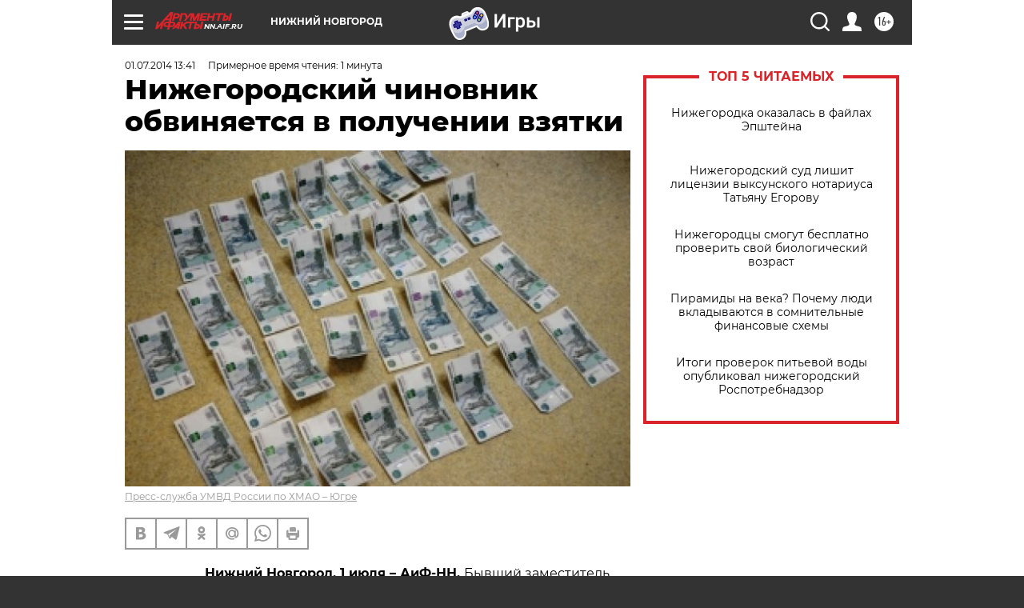

--- FILE ---
content_type: text/html
request_url: https://tns-counter.ru/nc01a**R%3Eundefined*aif_ru/ru/UTF-8/tmsec=aif_ru/816922731***
body_size: -71
content:
22156E0F6980A204X1770037764:22156E0F6980A204X1770037764

--- FILE ---
content_type: application/javascript
request_url: https://smi2.ru/counter/settings?payload=CIyLAhivwePzwTM6JDhjOWRkYTg0LWZmNmUtNGY4My1hMDNkLTA4YmYzMjFlNDJlNg&cb=_callbacks____0ml56s9q1
body_size: 1517
content:
_callbacks____0ml56s9q1("[base64]");